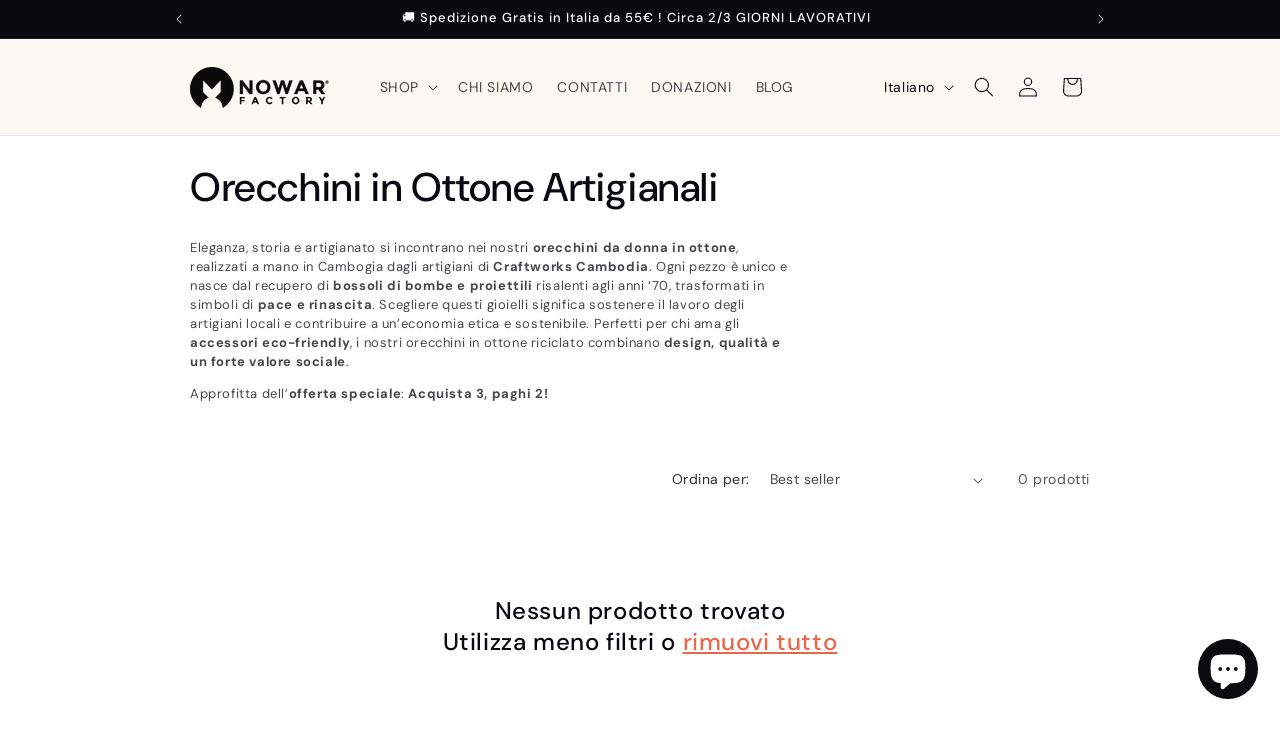

--- FILE ---
content_type: text/html; charset=UTF-8
request_url: https://www.stilyoapps.com/reconvert/reconvert_script_tags.php?shop=nwfitalia.myshopify.com&store_client_id=NWEzOWRjMmY2NzQwYTAwYzgxMzZjZTA2NDM5MDRjNTQuMDdkMjJkN2YzOGMwN2Q0MGU1ZjI0MGRjZjNmYTVmYzM%3D
body_size: -2
content:
{"result":"success","security_token":"$2y$10$N2OqDDeSLkrcy912iPBTP.QrCupfSXGH1rYcAm2cKtD9qBxdaNQ.G"}

--- FILE ---
content_type: text/css
request_url: https://www.nowarfactory.com/cdn/shop/t/11/assets/custom.css?v=7403000647116023871694444768
body_size: -383
content:
span.price-item.price-item--sale.price-item--last{color:#e64c29}.jdgm-write-rev-link.jdgm-write-rev-link{border-radius:40px}.icon-with-text--vertical{background:#fdfcfb;padding:16px 16px 0;border-radius:var(--inputs-radius);border:solid 1px rgba(var(--color-foreground),.1)}.product__pickup-availabilities{display:none}.responsive-table{width:100%;border-collapse:collapse}.responsive-table th,.responsive-table td{border:1px solid #dddddd;text-align:center;padding:8px}.responsive-table th{background-color:#f4f4f4}@media (max-width: 600px){.responsive-table th,.responsive-table td{font-size:10px}}@media (min-width: 601px) and (max-width: 1024px){.responsive-table th,.responsive-table td{font-size:12px}}@media (min-width: 1025px){.responsive-table th,.responsive-table td{font-size:14px}}.header__inline-menu,.menu-drawer__navigation{text-transform:uppercase}
/*# sourceMappingURL=/cdn/shop/t/11/assets/custom.css.map?v=7403000647116023871694444768 */


--- FILE ---
content_type: application/x-javascript; charset=utf-8
request_url: https://bundler.nice-team.net/app/shop/status/nwfitalia.myshopify.com.js?1768879282
body_size: -385
content:
var bundler_settings_updated='1768860476';